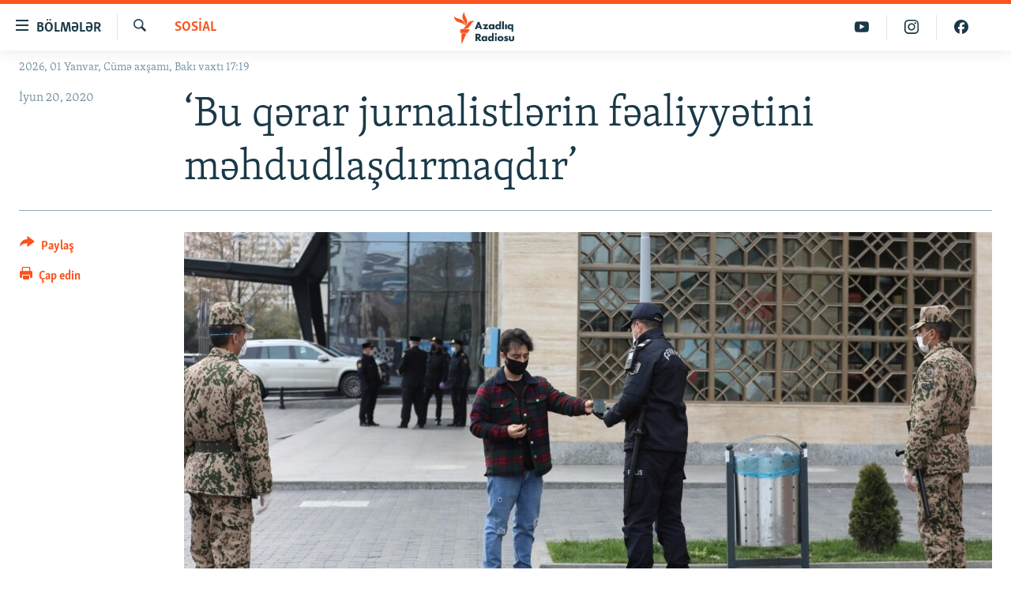

--- FILE ---
content_type: text/html; charset=utf-8
request_url: https://www.azadliq.org/a/bu-qerar-jurnalistlerin-fealiyyetini-mehdudlashdirmaqdir/30681406.html
body_size: 12561
content:

<!DOCTYPE html>
<html lang="az" dir="ltr" class="no-js">
<head>
<link href="/Content/responsive/RFE/az-AZ-Latn/RFE-az-AZ-Latn.css?&amp;av=0.0.0.0&amp;cb=370" rel="stylesheet"/>
<script src="https://tags.azadliq.org/rferl-pangea/prod/utag.sync.js"></script> <script type='text/javascript' src='https://www.youtube.com/iframe_api' async></script>
<link rel="manifest" href="/manifest.json">
<script type="text/javascript">
//a general 'js' detection, must be on top level in <head>, due to CSS performance
document.documentElement.className = "js";
var cacheBuster = "370";
var appBaseUrl = "/";
var imgEnhancerBreakpoints = [0, 144, 256, 408, 650, 1023, 1597];
var isLoggingEnabled = false;
var isPreviewPage = false;
var isLivePreviewPage = false;
if (!isPreviewPage) {
window.RFE = window.RFE || {};
window.RFE.cacheEnabledByParam = window.location.href.indexOf('nocache=1') === -1;
const url = new URL(window.location.href);
const params = new URLSearchParams(url.search);
// Remove the 'nocache' parameter
params.delete('nocache');
// Update the URL without the 'nocache' parameter
url.search = params.toString();
window.history.replaceState(null, '', url.toString());
} else {
window.addEventListener('load', function() {
const links = window.document.links;
for (let i = 0; i < links.length; i++) {
links[i].href = '#';
links[i].target = '_self';
}
})
}
var pwaEnabled = false;
var swCacheDisabled;
</script>
<meta charset="utf-8" />
<title>‘Bu&#160;qərar&#160;jurnalistlərin fəaliyyətini məhdudlaşdırmaqdır’</title>
<meta name="description" content="Qarşıdakı iki həftədə&#160;jurnalistlər&#160;“icaze.e-gov.az” portalı vasitəsilə işə gedib-gəlmək &#252;&#231;&#252;n qeydiyyatdan ke&#231;məlidrlər." />
<meta name="keywords" content="Siyasət, Sosial, Insan haqları, Azərbaycan xəbərləri, jurnalist, icazə, Azər Həsrət, Rövşən Hacıbəyli, koronavirus, karantin" />
<meta name="viewport" content="width=device-width, initial-scale=1.0" />
<meta http-equiv="X-UA-Compatible" content="IE=edge" />
<meta name="robots" content="max-image-preview:large"><meta property="fb:pages" content="115254408502032" />
<link href="https://www.azadliq.org/a/bu-qerar-jurnalistlerin-fealiyyetini-mehdudlashdirmaqdir/30681406.html" rel="canonical" />
<meta name="apple-mobile-web-app-title" content="AzadlıqRadiosu" />
<meta name="apple-mobile-web-app-status-bar-style" content="black" />
<meta name="apple-itunes-app" content="app-id=1437370176, app-argument=//30681406.ltr" />
<meta content="‘Bu qərar jurnalistlərin fəaliyyətini məhdudlaşdırmaqdır’" property="og:title" />
<meta content="Qarşıdakı iki həftədə jurnalistlər “icaze.e-gov.az” portalı vasitəsilə işə gedib-gəlmək üçün qeydiyyatdan keçməlidrlər." property="og:description" />
<meta content="article" property="og:type" />
<meta content="https://www.azadliq.org/a/bu-qerar-jurnalistlerin-fealiyyetini-mehdudlashdirmaqdir/30681406.html" property="og:url" />
<meta content="Azadlıq Radiosu" property="og:site_name" />
<meta content="https://www.facebook.com/azadliqradiosu" property="article:publisher" />
<meta content="https://gdb.rferl.org/9b2fb841-0ec3-460b-9d0f-6435cfcffce2_cx4_cy12_cw91_w1200_h630.jpg" property="og:image" />
<meta content="1200" property="og:image:width" />
<meta content="630" property="og:image:height" />
<meta content="1577134942502091" property="fb:app_id" />
<meta content="summary_large_image" name="twitter:card" />
<meta content="@RadioAzadliq" name="twitter:site" />
<meta content="https://gdb.rferl.org/9b2fb841-0ec3-460b-9d0f-6435cfcffce2_cx4_cy12_cw91_w1200_h630.jpg" name="twitter:image" />
<meta content="‘Bu qərar jurnalistlərin fəaliyyətini məhdudlaşdırmaqdır’" name="twitter:title" />
<meta content="Qarşıdakı iki həftədə jurnalistlər “icaze.e-gov.az” portalı vasitəsilə işə gedib-gəlmək üçün qeydiyyatdan keçməlidrlər." name="twitter:description" />
<link rel="amphtml" href="https://www.azadliq.org/amp/bu-qerar-jurnalistlerin-fealiyyetini-mehdudlashdirmaqdir/30681406.html" />
<script type="application/ld+json">{"articleSection":"Sosial","isAccessibleForFree":true,"headline":"‘Bu qərar jurnalistlərin fəaliyyətini məhdudlaşdırmaqdır’","inLanguage":"az-AZ-Latn","keywords":"Siyasət, Sosial, Insan haqları, Azərbaycan xəbərləri, jurnalist, icazə, Azər Həsrət, Rövşən Hacıbəyli, koronavirus, karantin","author":{"@type":"Person","name":"AzadlıqRadiosu"},"datePublished":"2020-06-20 11:00:12Z","dateModified":"2020-06-20 11:46:12Z","publisher":{"logo":{"width":512,"height":220,"@type":"ImageObject","url":"https://www.azadliq.org/Content/responsive/RFE/az-AZ-Latn/img/logo.png"},"@type":"NewsMediaOrganization","url":"https://www.azadliq.org","sameAs":["https://facebook.com/azadliqradiosu","https://instagram.com/azadliqradiosu","https://twitter.com/AzadliqRadiosu","https://www.youtube.com/user/AzadliqRadiosu"],"name":"AzadlıqRadiosu","alternateName":""},"@context":"https://schema.org","@type":"NewsArticle","mainEntityOfPage":"https://www.azadliq.org/a/bu-qerar-jurnalistlerin-fealiyyetini-mehdudlashdirmaqdir/30681406.html","url":"https://www.azadliq.org/a/bu-qerar-jurnalistlerin-fealiyyetini-mehdudlashdirmaqdir/30681406.html","description":"Qarşıdakı iki həftədə jurnalistlər “icaze.e-gov.az” portalı vasitəsilə işə gedib-gəlmək üçün qeydiyyatdan keçməlidrlər.","image":{"width":1080,"height":608,"@type":"ImageObject","url":"https://gdb.rferl.org/9b2fb841-0ec3-460b-9d0f-6435cfcffce2_cx4_cy12_cw91_w1080_h608.jpg"},"name":"‘Bu qərar jurnalistlərin fəaliyyətini məhdudlaşdırmaqdır’"}</script>
<script src="/Scripts/responsive/infographics.b?v=dVbZ-Cza7s4UoO3BqYSZdbxQZVF4BOLP5EfYDs4kqEo1&amp;av=0.0.0.0&amp;cb=370"></script>
<script src="/Scripts/responsive/loader.b?v=Q26XNwrL6vJYKjqFQRDnx01Lk2pi1mRsuLEaVKMsvpA1&amp;av=0.0.0.0&amp;cb=370"></script>
<link rel="icon" type="image/svg+xml" href="/Content/responsive/RFE/img/webApp/favicon.svg" />
<link rel="alternate icon" href="/Content/responsive/RFE/img/webApp/favicon.ico" />
<link rel="mask-icon" color="#ea6903" href="/Content/responsive/RFE/img/webApp/favicon_safari.svg" />
<link rel="apple-touch-icon" sizes="152x152" href="/Content/responsive/RFE/img/webApp/ico-152x152.png" />
<link rel="apple-touch-icon" sizes="144x144" href="/Content/responsive/RFE/img/webApp/ico-144x144.png" />
<link rel="apple-touch-icon" sizes="114x114" href="/Content/responsive/RFE/img/webApp/ico-114x114.png" />
<link rel="apple-touch-icon" sizes="72x72" href="/Content/responsive/RFE/img/webApp/ico-72x72.png" />
<link rel="apple-touch-icon-precomposed" href="/Content/responsive/RFE/img/webApp/ico-57x57.png" />
<link rel="icon" sizes="192x192" href="/Content/responsive/RFE/img/webApp/ico-192x192.png" />
<link rel="icon" sizes="128x128" href="/Content/responsive/RFE/img/webApp/ico-128x128.png" />
<meta name="msapplication-TileColor" content="#ffffff" />
<meta name="msapplication-TileImage" content="/Content/responsive/RFE/img/webApp/ico-144x144.png" />
<link rel="preload" href="/Content/responsive/fonts/Skolar-Lt_LatnCyrl_v2.4.woff" type="font/woff" as="font" crossorigin="anonymous" />
<link rel="alternate" type="application/rss+xml" title="RFE/RL - Top Stories [RSS]" href="/api/" />
<link rel="sitemap" type="application/rss+xml" href="/sitemap.xml" />
</head>
<body class=" nav-no-loaded cc_theme pg-article print-lay-article js-category-to-nav nojs-images date-time-enabled">
<script type="text/javascript" >
var analyticsData = {url:"https://www.azadliq.org/a/bu-qerar-jurnalistlerin-fealiyyetini-mehdudlashdirmaqdir/30681406.html",property_id:"413",article_uid:"30681406",page_title:"‘Bu qərar jurnalistlərin fəaliyyətini məhdudlaşdırmaqdır’",page_type:"article",content_type:"article",subcontent_type:"article",last_modified:"2020-06-20 11:46:12Z",pub_datetime:"2020-06-20 11:00:12Z",pub_year:"2020",pub_month:"06",pub_day:"20",pub_hour:"11",pub_weekday:"Saturday",section:"sosial",english_section:"az_society",byline:"",categories:"az_politics,az_society,human_rights,in-azerbaijan",tags:"jurnalist;icazə;azər həsrət;rövşən hacıbəyli;koronavirus;karantin",domain:"www.azadliq.org",language:"Azerbaijani - Latin",language_service:"RFERL Azerbaijani",platform:"web",copied:"no",copied_article:"",copied_title:"",runs_js:"Yes",cms_release:"8.44.0.0.370",enviro_type:"prod",slug:"bu-qerar-jurnalistlerin-fealiyyetini-mehdudlashdirmaqdir",entity:"RFE",short_language_service:"AZ",platform_short:"W",page_name:"‘Bu qərar jurnalistlərin fəaliyyətini məhdudlaşdırmaqdır’"};
</script>
<noscript><iframe src="https://www.googletagmanager.com/ns.html?id=GTM-WXZBPZ" height="0" width="0" style="display:none;visibility:hidden"></iframe></noscript><script type="text/javascript" data-cookiecategory="analytics">
var gtmEventObject = Object.assign({}, analyticsData, {event: 'page_meta_ready'});window.dataLayer = window.dataLayer || [];window.dataLayer.push(gtmEventObject);
if (top.location === self.location) { //if not inside of an IFrame
var renderGtm = "true";
if (renderGtm === "true") {
(function(w,d,s,l,i){w[l]=w[l]||[];w[l].push({'gtm.start':new Date().getTime(),event:'gtm.js'});var f=d.getElementsByTagName(s)[0],j=d.createElement(s),dl=l!='dataLayer'?'&l='+l:'';j.async=true;j.src='//www.googletagmanager.com/gtm.js?id='+i+dl;f.parentNode.insertBefore(j,f);})(window,document,'script','dataLayer','GTM-WXZBPZ');
}
}
</script>
<!--Analytics tag js version start-->
<script type="text/javascript" data-cookiecategory="analytics">
var utag_data = Object.assign({}, analyticsData, {});
if(typeof(TealiumTagFrom)==='function' && typeof(TealiumTagSearchKeyword)==='function') {
var utag_from=TealiumTagFrom();var utag_searchKeyword=TealiumTagSearchKeyword();
if(utag_searchKeyword!=null && utag_searchKeyword!=='' && utag_data["search_keyword"]==null) utag_data["search_keyword"]=utag_searchKeyword;if(utag_from!=null && utag_from!=='') utag_data["from"]=TealiumTagFrom();}
if(window.top!== window.self&&utag_data.page_type==="snippet"){utag_data.page_type = 'iframe';}
try{if(window.top!==window.self&&window.self.location.hostname===window.top.location.hostname){utag_data.platform = 'self-embed';utag_data.platform_short = 'se';}}catch(e){if(window.top!==window.self&&window.self.location.search.includes("platformType=self-embed")){utag_data.platform = 'cross-promo';utag_data.platform_short = 'cp';}}
(function(a,b,c,d){ a="https://tags.azadliq.org/rferl-pangea/prod/utag.js"; b=document;c="script";d=b.createElement(c);d.src=a;d.type="text/java"+c;d.async=true; a=b.getElementsByTagName(c)[0];a.parentNode.insertBefore(d,a); })();
</script>
<!--Analytics tag js version end-->
<!-- Analytics tag management NoScript -->
<noscript>
<img style="position: absolute; border: none;" src="https://ssc.azadliq.org/b/ss/bbgprod,bbgentityrferl/1/G.4--NS/1663998823?pageName=rfe%3aaz%3aw%3aarticle%3a%e2%80%98bu%c2%a0q%c9%99rar%c2%a0jurnalistl%c9%99rin%20f%c9%99aliyy%c9%99tini%20m%c9%99hdudla%c5%9fd%c4%b1rmaqd%c4%b1r%e2%80%99&amp;c6=%e2%80%98bu%c2%a0q%c9%99rar%c2%a0jurnalistl%c9%99rin%20f%c9%99aliyy%c9%99tini%20m%c9%99hdudla%c5%9fd%c4%b1rmaqd%c4%b1r%e2%80%99&amp;v36=8.44.0.0.370&amp;v6=D=c6&amp;g=https%3a%2f%2fwww.azadliq.org%2fa%2fbu-qerar-jurnalistlerin-fealiyyetini-mehdudlashdirmaqdir%2f30681406.html&amp;c1=D=g&amp;v1=D=g&amp;events=event1,event52&amp;c16=rferl%20azerbaijani&amp;v16=D=c16&amp;c5=az_society&amp;v5=D=c5&amp;ch=sosial&amp;c15=azerbaijani%20-%20latin&amp;v15=D=c15&amp;c4=article&amp;v4=D=c4&amp;c14=30681406&amp;v14=D=c14&amp;v20=no&amp;c17=web&amp;v17=D=c17&amp;mcorgid=518abc7455e462b97f000101%40adobeorg&amp;server=www.azadliq.org&amp;pageType=D=c4&amp;ns=bbg&amp;v29=D=server&amp;v25=rfe&amp;v30=413&amp;v105=D=User-Agent " alt="analytics" width="1" height="1" /></noscript>
<!-- End of Analytics tag management NoScript -->
<!--*** Accessibility links - For ScreenReaders only ***-->
<section>
<div class="sr-only">
<h2>Ke&#231;id linkləri</h2>
<ul>
<li><a href="#content" data-disable-smooth-scroll="1">Əsas məzmuna qayıt</a></li>
<li><a href="#navigation" data-disable-smooth-scroll="1">Əsas naviqasiyaya qayıt</a></li>
<li><a href="#txtHeaderSearch" data-disable-smooth-scroll="1">Axtarışa ke&#231;</a></li>
</ul>
</div>
</section>
<div dir="ltr">
<div id="page">
<aside>
<div class="c-lightbox overlay-modal">
<div class="c-lightbox__intro">
<h2 class="c-lightbox__intro-title"></h2>
<button class="btn btn--rounded c-lightbox__btn c-lightbox__intro-next" title="N&#246;vbəti">
<span class="ico ico--rounded ico-chevron-forward"></span>
<span class="sr-only">N&#246;vbəti</span>
</button>
</div>
<div class="c-lightbox__nav">
<button class="btn btn--rounded c-lightbox__btn c-lightbox__btn--close" title="Bağla">
<span class="ico ico--rounded ico-close"></span>
<span class="sr-only">Bağla</span>
</button>
<button class="btn btn--rounded c-lightbox__btn c-lightbox__btn--prev" title="Əvvəlki">
<span class="ico ico--rounded ico-chevron-backward"></span>
<span class="sr-only">Əvvəlki</span>
</button>
<button class="btn btn--rounded c-lightbox__btn c-lightbox__btn--next" title="N&#246;vbəti">
<span class="ico ico--rounded ico-chevron-forward"></span>
<span class="sr-only">N&#246;vbəti</span>
</button>
</div>
<div class="c-lightbox__content-wrap">
<figure class="c-lightbox__content">
<span class="c-spinner c-spinner--lightbox">
<img src="/Content/responsive/img/player-spinner.png"
alt="G&#246;zlə"
title="G&#246;zlə" />
</span>
<div class="c-lightbox__img">
<div class="thumb">
<img src="" alt="" />
</div>
</div>
<figcaption>
<div class="c-lightbox__info c-lightbox__info--foot">
<span class="c-lightbox__counter"></span>
<span class="caption c-lightbox__caption"></span>
</div>
</figcaption>
</figure>
</div>
<div class="hidden">
<div class="content-advisory__box content-advisory__box--lightbox">
<span class="content-advisory__box-text">This image contains sensitive content which some people may find offensive or disturbing.</span>
<button class="btn btn--transparent content-advisory__box-btn m-t-md" value="text" type="button">
<span class="btn__text">
Click to reveal
</span>
</button>
</div>
</div>
</div>
<div class="print-dialogue">
<div class="container">
<h3 class="print-dialogue__title section-head">&#199;ap se&#231;imləri</h3>
<div class="print-dialogue__opts">
<ul class="print-dialogue__opt-group">
<li class="form__group form__group--checkbox">
<input class="form__check " id="checkboxImages" name="checkboxImages" type="checkbox" checked="checked" />
<label for="checkboxImages" class="form__label m-t-md">Fotolar</label>
</li>
<li class="form__group form__group--checkbox">
<input class="form__check " id="checkboxMultimedia" name="checkboxMultimedia" type="checkbox" checked="checked" />
<label for="checkboxMultimedia" class="form__label m-t-md">Multimedia</label>
</li>
</ul>
<ul class="print-dialogue__opt-group">
<li class="form__group form__group--checkbox">
<input class="form__check " id="checkboxEmbedded" name="checkboxEmbedded" type="checkbox" checked="checked" />
<label for="checkboxEmbedded" class="form__label m-t-md">Əlaqədar kontent</label>
</li>
<li class="form__group form__group--checkbox">
<input class="form__check " id="checkboxComments" name="checkboxComments" type="checkbox" />
<label for="checkboxComments" class="form__label m-t-md">Şərhlər</label>
</li>
</ul>
</div>
<div class="print-dialogue__buttons">
<button class="btn btn--secondary close-button" type="button" title="Ləğv et">
<span class="btn__text ">Ləğv et</span>
</button>
<button class="btn btn-cust-print m-l-sm" type="button" title="&#199;ap edin">
<span class="btn__text ">&#199;ap edin</span>
</button>
</div>
</div>
</div>
<div class="ctc-message pos-fix">
<div class="ctc-message__inner">Link has been copied to clipboard</div>
</div>
</aside>
<div class="hdr-20 hdr-20--big">
<div class="hdr-20__inner">
<div class="hdr-20__max pos-rel">
<div class="hdr-20__side hdr-20__side--primary d-flex">
<label data-for="main-menu-ctrl" data-switcher-trigger="true" data-switch-target="main-menu-ctrl" class="burger hdr-trigger pos-rel trans-trigger" data-trans-evt="click" data-trans-id="menu">
<span class="ico ico-close hdr-trigger__ico hdr-trigger__ico--close burger__ico burger__ico--close"></span>
<span class="ico ico-menu hdr-trigger__ico hdr-trigger__ico--open burger__ico burger__ico--open"></span>
<span class="burger__label">B&#246;lmələr</span>
</label>
<div class="menu-pnl pos-fix trans-target" data-switch-target="main-menu-ctrl" data-trans-id="menu">
<div class="menu-pnl__inner">
<nav class="main-nav menu-pnl__item menu-pnl__item--first">
<ul class="main-nav__list accordeon" data-analytics-tales="false" data-promo-name="link" data-location-name="nav,secnav">
<li class="main-nav__item">
<a class="main-nav__item-name main-nav__item-name--link" href="/azadlıq_radiosu_məqalələr" title="G&#252;ndəm" data-item-name="articles" >G&#252;ndəm</a>
</li>
<li class="main-nav__item">
<a class="main-nav__item-name main-nav__item-name--link" href="/z/23000" title="#İzahla" data-item-name="izahla" >#İzahla</a>
</li>
<li class="main-nav__item">
<a class="main-nav__item-name main-nav__item-name--link" href="/z/23001" title="Korrupsiometr" data-item-name="korrupsiometr" >Korrupsiometr</a>
</li>
<li class="main-nav__item">
<a class="main-nav__item-name main-nav__item-name--link" href="/z/23038" title="#Əslində" data-item-name="eslinde" >#Əslində</a>
</li>
<li class="main-nav__item">
<a class="main-nav__item-name main-nav__item-name--link" href="/z/16655" title="Fərqə bax" data-item-name="see-difference" >Fərqə bax</a>
</li>
<li class="main-nav__item">
<a class="main-nav__item-name main-nav__item-name--link" href="/z/23139" title="Qanuni Doğru" data-item-name="legal-right" >Qanuni Doğru</a>
</li>
<li class="main-nav__item">
<a class="main-nav__item-name main-nav__item-name--link" href="/jurnalist_araşdırmaları" title="Araşdırma" data-item-name="journalism-investigative-reports" >Araşdırma</a>
</li>
<li class="main-nav__item accordeon__item" data-switch-target="menu-item-642">
<label class="main-nav__item-name main-nav__item-name--label accordeon__control-label" data-switcher-trigger="true" data-for="menu-item-642">
Multimedia
<span class="ico ico-chevron-down main-nav__chev"></span>
</label>
<div class="main-nav__sub-list">
<a class="main-nav__item-name main-nav__item-name--link main-nav__item-name--sub" href="/multimedia" title="Video" data-item-name="multimedia" >Video</a>
<a class="main-nav__item-name main-nav__item-name--link main-nav__item-name--sub" href="/foto_qalereya" title="Fotoqalereya" data-item-name="photogallery" >Fotoqalereya</a>
<a class="main-nav__item-name main-nav__item-name--link main-nav__item-name--sub" href="/infoqrafika" title="İnfoqrafika" data-item-name="info_graphic" >İnfoqrafika</a>
<a class="main-nav__item-name main-nav__item-name--link main-nav__item-name--sub" href="/karikatura" title="Karikatura" data-item-name="cartoon" >Karikatura</a>
</div>
</li>
<li class="main-nav__item accordeon__item" data-switch-target="menu-item-2982">
<label class="main-nav__item-name main-nav__item-name--label accordeon__control-label" data-switcher-trigger="true" data-for="menu-item-2982">
Radio arxiv
<span class="ico ico-chevron-down main-nav__chev"></span>
</label>
<div class="main-nav__sub-list">
<a class="main-nav__item-name main-nav__item-name--link main-nav__item-name--sub" href="/oxu_zalı" title="Oxu Zalı" data-item-name="az_reading_room" >Oxu Zalı</a>
<a class="main-nav__item-name main-nav__item-name--link main-nav__item-name--sub" href="https://www.azadliq.org/a/2287275.html" title="Azərbaycan ədəbiyyatı kitabxanası" >Azərbaycan ədəbiyyatı kitabxanası</a>
<a class="main-nav__item-name main-nav__item-name--link main-nav__item-name--sub" href="/islam_və_demokratiya" title="İslam və Demokratiya" data-item-name="islam_democracy" >İslam və Demokratiya</a>
<a class="main-nav__item-name main-nav__item-name--link main-nav__item-name--sub" href="/iz_mədəniyyət" title="İz - mədəniyyət proqramı" data-item-name="az_cultural_weekly" >İz - mədəniyyət proqramı</a>
</div>
</li>
<li class="main-nav__item accordeon__item" data-switch-target="menu-item-3194">
<label class="main-nav__item-name main-nav__item-name--label accordeon__control-label" data-switcher-trigger="true" data-for="menu-item-3194">
Haqqımızda
<span class="ico ico-chevron-down main-nav__chev"></span>
</label>
<div class="main-nav__sub-list">
<a class="main-nav__item-name main-nav__item-name--link main-nav__item-name--sub" href="/p/4321.html" title="Missiyamız" data-item-name="about_us_responsive" >Missiyamız</a>
<a class="main-nav__item-name main-nav__item-name--link main-nav__item-name--sub" href="https://docs.rferl.org/az-AZ-Latn/2021/08/11/8873b4fa-855a-496a-943b-d19b328bc5c4.docx" title="Peşə etikası və jurnalistika standartlarımız" >Peşə etikası və jurnalistika standartlarımız</a>
<a class="main-nav__item-name main-nav__item-name--link main-nav__item-name--sub" href="/p/7350.html" title="Materiallarımızdan istifadə" data-item-name="new-policies" >Materiallarımızdan istifadə</a>
<a class="main-nav__item-name main-nav__item-name--link main-nav__item-name--sub" href="/a/28384215.html" title="AzadlıqRadiosu mobil telefonunuzda" >AzadlıqRadiosu mobil telefonunuzda</a>
<a class="main-nav__item-name main-nav__item-name--link main-nav__item-name--sub" href="/p/5645.html" title="Bizimlə əlaqə" data-item-name="our-contacts" >Bizimlə əlaqə</a>
<a class="main-nav__item-name main-nav__item-name--link main-nav__item-name--sub" href="https://www.azadliq.org/subscribe.html" title="Xəbər b&#252;lletenlərimiz" >Xəbər b&#252;lletenlərimiz</a>
</div>
</li>
</ul>
</nav>
<div class="menu-pnl__item menu-pnl__item--social">
<h5 class="menu-pnl__sub-head">Bizi izlə</h5>
<a href="https://facebook.com/azadliqradiosu" title="Bizi Facebook-da izlə" data-analytics-text="follow_on_facebook" class="btn btn--rounded btn--social-inverted menu-pnl__btn js-social-btn btn-facebook" target="_blank" rel="noopener">
<span class="ico ico-facebook-alt ico--rounded"></span>
</a>
<a href="https://instagram.com/azadliqradiosu" title="Bizi İnstagramda izləyin" data-analytics-text="follow_on_instagram" class="btn btn--rounded btn--social-inverted menu-pnl__btn js-social-btn btn-instagram" target="_blank" rel="noopener">
<span class="ico ico-instagram ico--rounded"></span>
</a>
<a href="https://twitter.com/AzadliqRadiosu" title="Bizi Twitter-də izlə" data-analytics-text="follow_on_twitter" class="btn btn--rounded btn--social-inverted menu-pnl__btn js-social-btn btn-twitter" target="_blank" rel="noopener">
<span class="ico ico-twitter ico--rounded"></span>
</a>
<a href="https://www.youtube.com/user/AzadliqRadiosu" title="Bizi YouTube-da izlə" data-analytics-text="follow_on_youtube" class="btn btn--rounded btn--social-inverted menu-pnl__btn js-social-btn btn-youtube" target="_blank" rel="noopener">
<span class="ico ico-youtube ico--rounded"></span>
</a>
</div>
<div class="menu-pnl__item">
<a href="/navigation/allsites" class="menu-pnl__item-link">
<span class="ico ico-languages "></span>
RFE/RL-in b&#252;t&#252;n saytları
</a>
</div>
</div>
</div>
<label data-for="top-search-ctrl" data-switcher-trigger="true" data-switch-target="top-search-ctrl" class="top-srch-trigger hdr-trigger">
<span class="ico ico-close hdr-trigger__ico hdr-trigger__ico--close top-srch-trigger__ico top-srch-trigger__ico--close"></span>
<span class="ico ico-search hdr-trigger__ico hdr-trigger__ico--open top-srch-trigger__ico top-srch-trigger__ico--open"></span>
</label>
<div class="srch-top srch-top--in-header" data-switch-target="top-search-ctrl">
<div class="container">
<form action="/s" class="srch-top__form srch-top__form--in-header" id="form-topSearchHeader" method="get" role="search"><label for="txtHeaderSearch" class="sr-only">Axtar</label>
<input type="text" id="txtHeaderSearch" name="k" placeholder="burada axtarın" accesskey="s" value="" class="srch-top__input analyticstag-event" onkeydown="if (event.keyCode === 13) { FireAnalyticsTagEventOnSearch('search', $dom.get('#txtHeaderSearch')[0].value) }" />
<button title="Axtar" type="submit" class="btn btn--top-srch analyticstag-event" onclick="FireAnalyticsTagEventOnSearch('search', $dom.get('#txtHeaderSearch')[0].value) ">
<span class="ico ico-search"></span>
</button></form>
</div>
</div>
<a href="/" class="main-logo-link">
<img src="/Content/responsive/RFE/az-AZ-Latn/img/logo-compact.svg" class="main-logo main-logo--comp" alt="site logo">
<img src="/Content/responsive/RFE/az-AZ-Latn/img/logo.svg" class="main-logo main-logo--big" alt="site logo">
</a>
</div>
<div class="hdr-20__side hdr-20__side--secondary d-flex">
<a href="https://www.facebook.com/azadliqradiosu" title="Bizi Facebook-da izlə" class="hdr-20__secondary-item" data-item-name="custom1">
<span class="ico-custom ico-custom--1 hdr-20__secondary-icon"></span>
</a>
<a href="https://www.instagram.com/azadliqradiosu/" title="Bizi İnstagramda izləyin" class="hdr-20__secondary-item" data-item-name="custom3">
<span class="ico-custom ico-custom--3 hdr-20__secondary-icon"></span>
</a>
<a href="https://www.youtube.com/user/AzadliqRadiosu" title="Bizi YouTube-da izlə" class="hdr-20__secondary-item" data-item-name="custom2">
<span class="ico-custom ico-custom--2 hdr-20__secondary-icon"></span>
</a>
<a href="/s" title="Axtar" class="hdr-20__secondary-item hdr-20__secondary-item--search" data-item-name="search">
<span class="ico ico-search hdr-20__secondary-icon hdr-20__secondary-icon--search"></span>
</a>
<div class="srch-bottom">
<form action="/s" class="srch-bottom__form d-flex" id="form-bottomSearch" method="get" role="search"><label for="txtSearch" class="sr-only">Axtar</label>
<input type="search" id="txtSearch" name="k" placeholder="burada axtarın" accesskey="s" value="" class="srch-bottom__input analyticstag-event" onkeydown="if (event.keyCode === 13) { FireAnalyticsTagEventOnSearch('search', $dom.get('#txtSearch')[0].value) }" />
<button title="Axtar" type="submit" class="btn btn--bottom-srch analyticstag-event" onclick="FireAnalyticsTagEventOnSearch('search', $dom.get('#txtSearch')[0].value) ">
<span class="ico ico-search"></span>
</button></form>
</div>
</div>
<img src="/Content/responsive/RFE/az-AZ-Latn/img/logo-print.gif" class="logo-print" alt="site logo">
<img src="/Content/responsive/RFE/az-AZ-Latn/img/logo-print_color.png" class="logo-print logo-print--color" alt="site logo">
</div>
</div>
</div>
<script>
if (document.body.className.indexOf('pg-home') > -1) {
var nav2In = document.querySelector('.hdr-20__inner');
var nav2Sec = document.querySelector('.hdr-20__side--secondary');
var secStyle = window.getComputedStyle(nav2Sec);
if (nav2In && window.pageYOffset < 150 && secStyle['position'] !== 'fixed') {
nav2In.classList.add('hdr-20__inner--big')
}
}
</script>
<div class="c-hlights c-hlights--breaking c-hlights--no-item" data-hlight-display="mobile,desktop">
<div class="c-hlights__wrap container p-0">
<div class="c-hlights__nav">
<a role="button" href="#" title="Əvvəlki">
<span class="ico ico-chevron-backward m-0"></span>
<span class="sr-only">Əvvəlki</span>
</a>
<a role="button" href="#" title="N&#246;vbəti">
<span class="ico ico-chevron-forward m-0"></span>
<span class="sr-only">N&#246;vbəti</span>
</a>
</div>
<span class="c-hlights__label">
<span class="">Elan:</span>
<span class="switcher-trigger">
<label data-for="more-less-1" data-switcher-trigger="true" class="switcher-trigger__label switcher-trigger__label--more p-b-0" title="Ardını g&#246;stər">
<span class="ico ico-chevron-down"></span>
</label>
<label data-for="more-less-1" data-switcher-trigger="true" class="switcher-trigger__label switcher-trigger__label--less p-b-0" title="Qısa g&#246;stər">
<span class="ico ico-chevron-up"></span>
</label>
</span>
</span>
<ul class="c-hlights__items switcher-target" data-switch-target="more-less-1">
</ul>
</div>
</div> <div class="date-time-area ">
<div class="container">
<span class="date-time">
2026, 01 Yanvar, C&#252;mə&#160;axşamı, Bakı vaxtı 17:19
</span>
</div>
</div>
<div id="content">
<main class="container">
<div class="hdr-container">
<div class="row">
<div class="col-category col-xs-12 col-md-2 pull-left"> <div class="category js-category">
<a class="" href="/sosial">Sosial</a> </div>
</div><div class="col-title col-xs-12 col-md-10 pull-right"> <h1 class="title pg-title">
‘Bu&#160;qərar&#160;jurnalistlərin fəaliyyətini məhdudlaşdırmaqdır’
</h1>
</div><div class="col-publishing-details col-xs-12 col-sm-12 col-md-2 pull-left"> <div class="publishing-details ">
<div class="published">
<span class="date" >
<time pubdate="pubdate" datetime="2020-06-20T15:00:12+04:00">
İyun 20, 2020
</time>
</span>
</div>
</div>
</div><div class="col-lg-12 separator"> <div class="separator">
<hr class="title-line" />
</div>
</div><div class="col-multimedia col-xs-12 col-md-10 pull-right"> <div class="cover-media">
<figure class="media-image js-media-expand">
<div class="img-wrap">
<div class="thumb thumb16_9">
<img src="https://gdb.rferl.org/9b2fb841-0ec3-460b-9d0f-6435cfcffce2_cx4_cy12_cw91_w250_r1_s.jpg" alt="Azərbaycan, Bakıda karantin yoxlamaları, 6 aprel 2020" />
</div>
</div>
<figcaption>
<span class="caption">Azərbaycan, Bakıda karantin yoxlamaları, 6 aprel 2020</span>
</figcaption>
</figure>
</div>
</div><div class="col-xs-12 col-md-2 pull-left article-share pos-rel"> <div class="share--box">
<div class="sticky-share-container" style="display:none">
<div class="container">
<a href="https://www.azadliq.org" id="logo-sticky-share">&nbsp;</a>
<div class="pg-title pg-title--sticky-share">
‘Bu&#160;qərar&#160;jurnalistlərin fəaliyyətini məhdudlaşdırmaqdır’
</div>
<div class="sticked-nav-actions">
<!--This part is for sticky navigation display-->
<p class="buttons link-content-sharing p-0 ">
<button class="btn btn--link btn-content-sharing p-t-0 " id="btnContentSharing" value="text" role="Button" type="" title="Başqa sosial şəbəkələrdə paylaş">
<span class="ico ico-share ico--l"></span>
<span class="btn__text ">
Paylaş
</span>
</button>
</p>
<aside class="content-sharing js-content-sharing js-content-sharing--apply-sticky content-sharing--sticky"
role="complementary"
data-share-url="https://www.azadliq.org/a/bu-qerar-jurnalistlerin-fealiyyetini-mehdudlashdirmaqdir/30681406.html" data-share-title="‘Bu&#160;qərar&#160;jurnalistlərin fəaliyyətini məhdudlaşdırmaqdır’" data-share-text="Qarşıdakı iki həftədə&#160;jurnalistlər&#160;“icaze.e-gov.az” portalı vasitəsilə işə gedib-gəlmək &#252;&#231;&#252;n qeydiyyatdan ke&#231;məlidrlər.">
<div class="content-sharing__popover">
<h6 class="content-sharing__title">Paylaş</h6>
<button href="#close" id="btnCloseSharing" class="btn btn--text-like content-sharing__close-btn">
<span class="ico ico-close ico--l"></span>
</button>
<ul class="content-sharing__list">
<li class="content-sharing__item">
<div class="ctc ">
<input type="text" class="ctc__input" readonly="readonly">
<a href="" js-href="https://www.azadliq.org/a/bu-qerar-jurnalistlerin-fealiyyetini-mehdudlashdirmaqdir/30681406.html" class="content-sharing__link ctc__button">
<span class="ico ico-copy-link ico--rounded ico--s"></span>
<span class="content-sharing__link-text">Linki kopyala</span>
</a>
</div>
</li>
<li class="content-sharing__item">
<a href="https://facebook.com/sharer.php?u=https%3a%2f%2fwww.azadliq.org%2fa%2fbu-qerar-jurnalistlerin-fealiyyetini-mehdudlashdirmaqdir%2f30681406.html"
data-analytics-text="share_on_facebook"
title="Facebook" target="_blank"
class="content-sharing__link js-social-btn">
<span class="ico ico-facebook ico--rounded ico--s"></span>
<span class="content-sharing__link-text">Facebook</span>
</a>
</li>
<li class="content-sharing__item">
<a href="https://twitter.com/share?url=https%3a%2f%2fwww.azadliq.org%2fa%2fbu-qerar-jurnalistlerin-fealiyyetini-mehdudlashdirmaqdir%2f30681406.html&amp;text=%e2%80%98Bu%c2%a0q%c9%99rar%c2%a0jurnalistl%c9%99rin+f%c9%99aliyy%c9%99tini+m%c9%99hdudla%c5%9fd%c4%b1rmaqd%c4%b1r%e2%80%99"
data-analytics-text="share_on_twitter"
title="X (Twitter)" target="_blank"
class="content-sharing__link js-social-btn">
<span class="ico ico-twitter ico--rounded ico--s"></span>
<span class="content-sharing__link-text">X (Twitter)</span>
</a>
</li>
<li class="content-sharing__item visible-xs-inline-block visible-sm-inline-block">
<a href="whatsapp://send?text=https%3a%2f%2fwww.azadliq.org%2fa%2fbu-qerar-jurnalistlerin-fealiyyetini-mehdudlashdirmaqdir%2f30681406.html"
data-analytics-text="share_on_whatsapp"
title="WhatsApp" target="_blank"
class="content-sharing__link js-social-btn">
<span class="ico ico-whatsapp ico--rounded ico--s"></span>
<span class="content-sharing__link-text">WhatsApp</span>
</a>
</li>
<li class="content-sharing__item">
<a href="mailto:?body=https%3a%2f%2fwww.azadliq.org%2fa%2fbu-qerar-jurnalistlerin-fealiyyetini-mehdudlashdirmaqdir%2f30681406.html&amp;subject=‘Bu&#160;qərar&#160;jurnalistlərin fəaliyyətini məhdudlaşdırmaqdır’"
title="E-mail"
class="content-sharing__link ">
<span class="ico ico-email ico--rounded ico--s"></span>
<span class="content-sharing__link-text">E-mail</span>
</a>
</li>
</ul>
</div>
</aside>
</div>
</div>
</div>
<div class="links">
<p class="buttons link-content-sharing p-0 ">
<button class="btn btn--link btn-content-sharing p-t-0 " id="btnContentSharing" value="text" role="Button" type="" title="Başqa sosial şəbəkələrdə paylaş">
<span class="ico ico-share ico--l"></span>
<span class="btn__text ">
Paylaş
</span>
</button>
</p>
<aside class="content-sharing js-content-sharing " role="complementary"
data-share-url="https://www.azadliq.org/a/bu-qerar-jurnalistlerin-fealiyyetini-mehdudlashdirmaqdir/30681406.html" data-share-title="‘Bu&#160;qərar&#160;jurnalistlərin fəaliyyətini məhdudlaşdırmaqdır’" data-share-text="Qarşıdakı iki həftədə&#160;jurnalistlər&#160;“icaze.e-gov.az” portalı vasitəsilə işə gedib-gəlmək &#252;&#231;&#252;n qeydiyyatdan ke&#231;məlidrlər.">
<div class="content-sharing__popover">
<h6 class="content-sharing__title">Paylaş</h6>
<button href="#close" id="btnCloseSharing" class="btn btn--text-like content-sharing__close-btn">
<span class="ico ico-close ico--l"></span>
</button>
<ul class="content-sharing__list">
<li class="content-sharing__item">
<div class="ctc ">
<input type="text" class="ctc__input" readonly="readonly">
<a href="" js-href="https://www.azadliq.org/a/bu-qerar-jurnalistlerin-fealiyyetini-mehdudlashdirmaqdir/30681406.html" class="content-sharing__link ctc__button">
<span class="ico ico-copy-link ico--rounded ico--l"></span>
<span class="content-sharing__link-text">Linki kopyala</span>
</a>
</div>
</li>
<li class="content-sharing__item">
<a href="https://facebook.com/sharer.php?u=https%3a%2f%2fwww.azadliq.org%2fa%2fbu-qerar-jurnalistlerin-fealiyyetini-mehdudlashdirmaqdir%2f30681406.html"
data-analytics-text="share_on_facebook"
title="Facebook" target="_blank"
class="content-sharing__link js-social-btn">
<span class="ico ico-facebook ico--rounded ico--l"></span>
<span class="content-sharing__link-text">Facebook</span>
</a>
</li>
<li class="content-sharing__item">
<a href="https://twitter.com/share?url=https%3a%2f%2fwww.azadliq.org%2fa%2fbu-qerar-jurnalistlerin-fealiyyetini-mehdudlashdirmaqdir%2f30681406.html&amp;text=%e2%80%98Bu%c2%a0q%c9%99rar%c2%a0jurnalistl%c9%99rin+f%c9%99aliyy%c9%99tini+m%c9%99hdudla%c5%9fd%c4%b1rmaqd%c4%b1r%e2%80%99"
data-analytics-text="share_on_twitter"
title="X (Twitter)" target="_blank"
class="content-sharing__link js-social-btn">
<span class="ico ico-twitter ico--rounded ico--l"></span>
<span class="content-sharing__link-text">X (Twitter)</span>
</a>
</li>
<li class="content-sharing__item visible-xs-inline-block visible-sm-inline-block">
<a href="whatsapp://send?text=https%3a%2f%2fwww.azadliq.org%2fa%2fbu-qerar-jurnalistlerin-fealiyyetini-mehdudlashdirmaqdir%2f30681406.html"
data-analytics-text="share_on_whatsapp"
title="WhatsApp" target="_blank"
class="content-sharing__link js-social-btn">
<span class="ico ico-whatsapp ico--rounded ico--l"></span>
<span class="content-sharing__link-text">WhatsApp</span>
</a>
</li>
<li class="content-sharing__item">
<a href="mailto:?body=https%3a%2f%2fwww.azadliq.org%2fa%2fbu-qerar-jurnalistlerin-fealiyyetini-mehdudlashdirmaqdir%2f30681406.html&amp;subject=‘Bu&#160;qərar&#160;jurnalistlərin fəaliyyətini məhdudlaşdırmaqdır’"
title="E-mail"
class="content-sharing__link ">
<span class="ico ico-email ico--rounded ico--l"></span>
<span class="content-sharing__link-text">E-mail</span>
</a>
</li>
</ul>
</div>
</aside>
<p class="link-print visible-md visible-lg buttons p-0">
<button class="btn btn--link btn-print p-t-0" onclick="if (typeof FireAnalyticsTagEvent === 'function') {FireAnalyticsTagEvent({ on_page_event: 'print_story' });}return false" title="(CTRL+P)">
<span class="ico ico-print"></span>
<span class="btn__text">&#199;ap edin</span>
</button>
</p>
</div>
</div>
</div>
</div>
</div>
<div class="body-container">
<div class="row">
<div class="col-xs-12 col-sm-12 col-md-10 col-lg-10 pull-right">
<div class="row">
<div class="col-xs-12 col-sm-12 col-md-8 col-lg-8 pull-left bottom-offset content-offset">
<div id="article-content" class="content-floated-wrap fb-quotable">
<div class="wsw">
<p>Azərbaycan Nazirlər Kabineti koronavirusla mübarizə çərçivəsində iyunun 21-dən iyulun 5-nə kimi Bakı və bir sıra yerlərdə sərt karantin rejimi tətbiq edəcək. Koronavirus pandemiyası ilə bağlı martın 24-dən isə ölkədə ümumilikdə karantin rejiminə keçilib.</p>
<p>Qarşıdakı iki həftədə jurnalistlər “icaze.e-gov.az” portalı vasitəsilə işə gedib-gəlmək üçün qeydiyyatdan keçməlidrlər.</p>
<h1 class="wsw__h1">“Bu məqsədli şəkildə edilib”</h1>
<p><strong>“Azadlıq” qəzetinin redaktoru Rövşən Hacıbəyl</strong>i Azadlıq Radiosuna deyib ki, karantin ilk dövründə də jurnalistlərin sərbəstliyi çox az olub:</p>
<p>“Dünən ( iyunun 19-da) qəbul edilən bu qərar isə sırf jurnaistlərin fəaliyyətini məhdudlaşdırmaqdır. Görünən də budur ki, bu məqsədıli şəkildə edilib. Müəyyən qadağalar qoyublar. Fikirləşirəm ki, bu qanunsuzdur və jurnalistin fəaliyyətini məhdudlşdırmaqdıtr”.</p>
<p>R.Hacıbəylinin fikrincə, bu addımla həqiqətlərin xalqa çatıdırlmamasını istədiklərini nümayiş etdiriblər.</p>
<p>“Əgər hüquq-mühafizə orqanları sərbəst fəaliyyət göstərirsə,...”</p>
<p>Onun fikrincə, bir sıra peşə sahibləri kimi jurnalistlərin də fəaliyyətlərinə heç bir məhdudiyyət qoyulmamalıdır: “Əgər hüquq-mühafizə orqanları sərbəst fəaliyyət göstərirsə, jurnalist də həmin qaydada sərbəst fəaliyyət göstərməlidir.Özü də təkcə Bakıda yox. Regionlarda da gedib-gəlməli, baş verənləri cəmiyyətə çatdırmalıdırlar. Bu baxımdan hesab edirəm ki, bu qərar tamamilə qanunsuzdur”.</p>
<h1 class="wsw__h1">“Vəsiqələri varsa....”</h1>
<p><strong>Mətbuat Şurasının üzvü Azər Həsrət</strong> də mövzu ilə bağlı “ Turan” agentliyinə deyib ki, bu qərar yanlışıdr. Onun fikrincə də, kütləvi informasiya vasitələri əməkdaşlarının vəsiqələri varsa, bunun üçün xüsusi icazə almalı deyillər:</p>
<p> “Çünki, elə jurnalistlər var ki, hansısa media qurumnda təmsil olunmur, sərbəst fəaliyyət göstərir. Digər bir tərəfdən jurnalist informasiya toplamalıdır, ona görə də xüsusi icazə almağa gərək yoxdur”.</p>
<h1 class="wsw__h1">İndi informasiya almağa daha çox ehtiya var...</h1>
<p>A.Həsrət vurğulayıb ki, cəmiyyətin doğruları, gerçəkləri anlatmaq baxımıdan indi informasiyaya xüsusi ehtiyacı var:</p>
<p>“Belə bir şəraitdə jurnalistlərə süni bürokratik əngəl yaratmağın mənasını anlamıram. Bu yanlış bir qərardır. Düşünürəm ki, Nazirlər Kabineti yanında Operativ Qərargah bu yanlışı düzəltməlidir”.</p>
<p>Bu fikirlərə, hələlik,Nazirlər Kabinetindən münasibət almaq mümkün olmayıb.</p>
<p>Amma rəsmilər bir qayda olaraq vurğulayırlar ki, karantinin ilk dövrlərində ( onda fəaliyyət üçün jurnalist vəsiqələri kiafayət sayılırdı) bəzi işbazlar jurnalist vəsiqələrindən istifadə ediblər.Onların deməsinə görə, bu prosesdə bəzi media orqanlarının rəhbərlərinin də məsuliyyəti var.</p>
<h1 class="wsw__h1">Xatırlatma</h1>
<p>2019-cu ilin sonlarında dünyada yeni koronavirus aşkar edilib.</p>
<p>Bu il martın 11-də Dünya Səhiyyə Təşkilatı (DST) koronavirusu pandemiya elan edib. Dünyada sürətlə yayılan bu virusa indiyə qədər 8 milyon 783 mindən çox şəxsin yoluxduğu bildirilir. Onlardan da artıq 463 mindən çox şəxsin vəfat etdiyi açıqlanıb.</p>
<p>Azərbaycanda isə indiyə qədər 11 min 767 nəfərin koronavirus infeksiyasına yoluxması faktı müəyyən edilib, onlardan 143 nəfərin vəfat etdiyi açıqlanıb.</p>
<p>Martın 24-dən, Azərbaycanda koronovirus pandemiyası ilə bağlı xüsusi karantin rejimi elan edilib. Dövlət əhəmiyyətli sahələr və bir sıra mühüm xidmətlər istisna olunmaqla, əksər yerlərdə fəaliyyət dayandırılıb. Aprelin 5-dən də karantin rejimi çərçivəsində ölkədə hərəkət məhdudiyyətləri müəyyən olunmuşdu. Həmin qaydaya görə, dövlət qurumlarında, habelə fəaliyyətinə icazə verilən ( “icaze.e-gov.az” saytında qeydiyyatdan keçməklə) bir sıra sahələrdə çalışanlardan başqaları tibbi zərurət yarananda, mağazaya, aptekə və yasa gedəndə evdən çıxa bilərdilər. Bundan ötrü onlar 8103 nömrəsinə SMS göndərib icazə almalı idilər. Amma aprelin 27-dən bəzi iş və xidmət sahələrinə qoyulan qadağa götürüldü. Mayın 4-dən bölgələrdə, 18-dən Bakı və iri şəhərlərdə SMS-lə icazə almaq qaydası da ləğv edilib, məhdudiyyətlər ümumilikdə azaldılmışdı. Mayın 31-dən isə karantin rejimi bir qədər də yumşaldılmışdı. Artıq iri ticarət mərkəzləri də fəaliyyətə başlamışdı.</p>
<p>Azərbaycanda koronavirus infeksiyasına ilk yoluxma halı fevralın 28-də aşkarlanıb. Son aylar virusa yoluxmada təkrar artım müşahidə edilir. Halbuki, bir müddət əvvəl yoluxma halları azalmışdı.</p>
<p>Bununla bağlı iyunun 6-dan 8-nə kimi Bakı, Gəncə, Lənkəran, Sumqayıt şəhərləri və Abşeron rayonunda küçəyə çıxmaq yasağı qoyulub. Ötən həftəsonu karantinin sərtləşdirildiyi yerlər bir qədər də artırılıb. Karantin dövrü bir neçə dəfə uzadılıb</p>
</div>
</div>
</div>
<div class="col-xs-12 col-sm-12 col-md-4 col-lg-4 pull-left design-top-offset"> <div class="region">
<div class="media-block-wrap" id="wrowblock-54900_21" data-area-id=R3_1>
<h2 class="section-head">
G&#252;ndəm </h2>
<div class="row">
<ul>
<li class="col-xs-12 col-sm-6 col-md-12 col-lg-12 mb-grid">
<div class="media-block ">
<a href="/a/erzaq-qiymet-2025/33637744.html" class="img-wrap img-wrap--t-spac img-wrap--size-4 img-wrap--float" title="Ərzaq qiymətləri 2025-də necə qalxdı?">
<div class="thumb thumb16_9">
<noscript class="nojs-img">
<img src="https://gdb.rferl.org/72b03b54-9691-4c9f-bb39-08de3c914337_tv_w100_r1.jpg" alt="Ərzaq qiymətləri 2025-də necə qalxdı?" />
</noscript>
<img data-src="https://gdb.rferl.org/72b03b54-9691-4c9f-bb39-08de3c914337_tv_w33_r1.jpg" src="" alt="Ərzaq qiymətləri 2025-də necə qalxdı?" class=""/>
</div>
<span class="ico ico-video ico--media-type"></span>
</a>
<div class="media-block__content media-block__content--h">
<a href="/a/erzaq-qiymet-2025/33637744.html">
<h4 class="media-block__title media-block__title--size-4" title="Ərzaq qiymətləri 2025-də necə qalxdı?">
Ərzaq qiymətləri 2025-də necə qalxdı?
</h4>
</a>
</div>
</div>
</li>
<li class="col-xs-12 col-sm-6 col-md-12 col-lg-12 mb-grid">
<div class="media-block ">
<a href="/a/neft-2026-proqnoz/33637745.html" class="img-wrap img-wrap--t-spac img-wrap--size-4 img-wrap--float" title="2026-ci ildə neftin ucuzlaşacağı proqnozlaşdırılır">
<div class="thumb thumb16_9">
<noscript class="nojs-img">
<img src="https://gdb.rferl.org/83e5537a-8663-48c2-2e44-08de3c92853e_tv_w100_r1.jpg" alt="2026-ci ildə neftin ucuzlaşacağı proqnozlaşdırılır" />
</noscript>
<img data-src="https://gdb.rferl.org/83e5537a-8663-48c2-2e44-08de3c92853e_tv_w33_r1.jpg" src="" alt="2026-ci ildə neftin ucuzlaşacağı proqnozlaşdırılır" class=""/>
</div>
<span class="ico ico-video ico--media-type"></span>
</a>
<div class="media-block__content media-block__content--h">
<a href="/a/neft-2026-proqnoz/33637745.html">
<h4 class="media-block__title media-block__title--size-4" title="2026-ci ildə neftin ucuzlaşacağı proqnozlaşdırılır">
2026-ci ildə neftin ucuzlaşacağı proqnozlaşdırılır
</h4>
</a>
</div>
</div>
</li>
<li class="col-xs-12 col-sm-6 col-md-12 col-lg-12 mb-grid">
<div class="media-block ">
<a href="/a/xarici-siyaset-icmali/33637314.html" class="img-wrap img-wrap--t-spac img-wrap--size-4 img-wrap--float" title="&#39;Rusiya m&#252;haribəni udsa, ona arxa &#231;evirənləri &#231;ətin bağışlasın&#39;">
<div class="thumb thumb16_9">
<noscript class="nojs-img">
<img src="https://gdb.rferl.org/49c532d2-df8d-4f2e-4135-08de3c91433d_tv_w100_r1.jpg" alt="&#39;Rusiya m&#252;haribəni udsa, ona arxa &#231;evirənləri &#231;ətin bağışlasın&#39;" />
</noscript>
<img data-src="https://gdb.rferl.org/49c532d2-df8d-4f2e-4135-08de3c91433d_tv_w33_r1.jpg" src="" alt="&#39;Rusiya m&#252;haribəni udsa, ona arxa &#231;evirənləri &#231;ətin bağışlasın&#39;" class=""/>
</div>
<span class="ico ico-video ico--media-type"></span>
</a>
<div class="media-block__content media-block__content--h">
<a href="/a/xarici-siyaset-icmali/33637314.html">
<h4 class="media-block__title media-block__title--size-4" title="&#39;Rusiya m&#252;haribəni udsa, ona arxa &#231;evirənləri &#231;ətin bağışlasın&#39;">
&#39;Rusiya m&#252;haribəni udsa, ona arxa &#231;evirənləri &#231;ətin bağışlasın&#39;
</h4>
</a>
</div>
</div>
</li>
</ul>
</div><a class="link-more" href="/azərbaycan_video">B&#246;lmənin b&#252;t&#252;n materialları burada</a>
</div>
<div class="media-block-wrap" id="wrowblock-5043_21" data-area-id=R7_1>
<h2 class="section-head">
Azadlıq Trend </h2>
<div class="row trends-wg">
<a href="/a/deyanet-chelebiyev-hebs/33635721.html" class="col-xs-12 col-sm-6 col-md-12 col-lg-12 trends-wg__item mb-grid">
<span class="trends-wg__item-inner">
<span class="trends-wg__item-number">1</span>
<h4 class="trends-wg__item-txt">
Sosial şəbəkələrdə h&#246;kuməti tənqid edən m&#252;əllim həbs olunub
</h4>
</span>
</a>
<a href="/a/tramp-netanyahu-gorus/33635289.html" class="col-xs-12 col-sm-6 col-md-12 col-lg-12 trends-wg__item mb-grid">
<span class="trends-wg__item-inner">
<span class="trends-wg__item-number">2</span>
<h4 class="trends-wg__item-txt">
Trampdan İrana m&#252;mk&#252;n zərbə xəbərdarlığı
</h4>
</span>
</a>
<a href="/a/iran-etirazlar-inflyasiya/33635755.html" class="col-xs-12 col-sm-6 col-md-12 col-lg-12 trends-wg__item mb-grid">
<span class="trends-wg__item-inner">
<span class="trends-wg__item-number">3</span>
<h4 class="trends-wg__item-txt">
İranda etirazlar davam edir. Tehran bazarı &#252;&#231;&#252;nc&#252; g&#252;nd&#252;r bağlıdır [Video]
</h4>
</span>
</a>
<a href="/a/hemreylik-gunu-serhed-herekati/31622542.html" class="col-xs-12 col-sm-6 col-md-12 col-lg-12 trends-wg__item mb-grid">
<span class="trends-wg__item-inner">
<span class="trends-wg__item-number">4</span>
<h4 class="trends-wg__item-txt">
<span class="ico ico-video trends-wg__ico m-r-xs"></span>
Həmrəylik g&#252;n&#252; belə yarandı
</h4>
</span>
</a>
<a href="/a/benzin-dizel-bahalasma/33636365.html" class="col-xs-12 col-sm-6 col-md-12 col-lg-12 trends-wg__item mb-grid">
<span class="trends-wg__item-inner">
<span class="trends-wg__item-number">5</span>
<h4 class="trends-wg__item-txt">
Aİ-92 benzini və dizel bahalaşdı
</h4>
</span>
</a>
</div>
</div>
</div>
</div>
</div>
</div>
</div>
</div>
</main>
</div>
<footer role="contentinfo">
<div id="foot" class="foot">
<div class="container">
<div class="foot-nav collapsed" id="foot-nav">
<div class="menu">
<ul class="items">
<li class="socials block-socials">
<span class="handler" id="socials-handler">
Bizi izlə
</span>
<div class="inner">
<ul class="subitems follow">
<li>
<a href="https://facebook.com/azadliqradiosu" title="Bizi Facebook-da izlə" data-analytics-text="follow_on_facebook" class="btn btn--rounded js-social-btn btn-facebook" target="_blank" rel="noopener">
<span class="ico ico-facebook-alt ico--rounded"></span>
</a>
</li>
<li>
<a href="https://instagram.com/azadliqradiosu" title="Bizi İnstagramda izləyin" data-analytics-text="follow_on_instagram" class="btn btn--rounded js-social-btn btn-instagram" target="_blank" rel="noopener">
<span class="ico ico-instagram ico--rounded"></span>
</a>
</li>
<li>
<a href="https://twitter.com/AzadliqRadiosu" title="Bizi Twitter-də izlə" data-analytics-text="follow_on_twitter" class="btn btn--rounded js-social-btn btn-twitter" target="_blank" rel="noopener">
<span class="ico ico-twitter ico--rounded"></span>
</a>
</li>
<li>
<a href="https://www.youtube.com/user/AzadliqRadiosu" title="Bizi YouTube-da izlə" data-analytics-text="follow_on_youtube" class="btn btn--rounded js-social-btn btn-youtube" target="_blank" rel="noopener">
<span class="ico ico-youtube ico--rounded"></span>
</a>
</li>
<li>
<a href="/rssfeeds" title="RSS" data-analytics-text="follow_on_rss" class="btn btn--rounded js-social-btn btn-rss" >
<span class="ico ico-rss ico--rounded"></span>
</a>
</li>
<li>
<a href="/podcasts" title="Podcast" data-analytics-text="follow_on_podcast" class="btn btn--rounded js-social-btn btn-podcast" >
<span class="ico ico-podcast ico--rounded"></span>
</a>
</li>
</ul>
</div>
</li>
<li class="block-primary collapsed collapsible item">
<span class="handler">
Məlumat
<span title="close tab" class="ico ico-chevron-up"></span>
<span title="open tab" class="ico ico-chevron-down"></span>
<span title="əlavə et" class="ico ico-plus"></span>
<span title="sil" class="ico ico-minus"></span>
</span>
<div class="inner">
<ul class="subitems">
<li class="subitem">
<a class="handler" href="/p/4321.html" title="Haqqımızda" >Haqqımızda</a>
</li>
<li class="subitem">
<a class="handler" href="https://azadliq1.azureedge.net/a/28384215.html" title="AzadlıqRadiosu mobil telefonuzda" >AzadlıqRadiosu mobil telefonuzda</a>
</li>
<li class="subitem">
<a class="handler" href="/p/7350.html" title="Materiallarımızdan istifadə" >Materiallarımızdan istifadə</a>
</li>
<li class="subitem">
<a class="handler" href="/p/5645.html" title="Bizimlə əlaqə" >Bizimlə əlaqə</a>
</li>
<li class="subitem">
<a class="handler" href="/weekly-newsletter-subscribe" title="Həftəyə baxış" >Həftəyə baxış</a>
</li>
</ul>
</div>
</li>
</ul>
</div>
</div>
<div class="foot__item foot__item--copyrights">
<p class="copyright">AzadlıqRadiosu &#169; 2026 Inc. | Bütün hüquqlar qorunur</p>
</div>
</div>
</div>
</footer> </div>
</div>
<script defer src="/Scripts/responsive/serviceWorkerInstall.js?cb=370"></script>
<script type="text/javascript">
// opera mini - disable ico font
if (navigator.userAgent.match(/Opera Mini/i)) {
document.getElementsByTagName("body")[0].className += " can-not-ff";
}
// mobile browsers test
if (typeof RFE !== 'undefined' && RFE.isMobile) {
if (RFE.isMobile.any()) {
document.getElementsByTagName("body")[0].className += " is-mobile";
}
else {
document.getElementsByTagName("body")[0].className += " is-not-mobile";
}
}
</script>
<script src="/conf.js?x=370" type="text/javascript"></script>
<div class="responsive-indicator">
<div class="visible-xs-block">XS</div>
<div class="visible-sm-block">SM</div>
<div class="visible-md-block">MD</div>
<div class="visible-lg-block">LG</div>
</div>
<script type="text/javascript">
var bar_data = {
"apiId": "30681406",
"apiType": "1",
"isEmbedded": "0",
"culture": "az-AZ-Latn",
"cookieName": "cmsLoggedIn",
"cookieDomain": "www.azadliq.org"
};
</script>
<div id="scriptLoaderTarget" style="display:none;contain:strict;"></div>
</body>
</html>